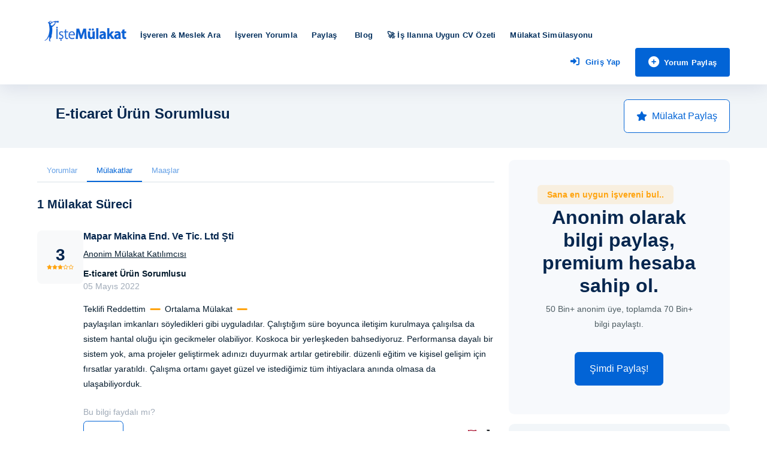

--- FILE ---
content_type: text/html; charset=utf-8
request_url: https://istemulakat.com/meslek/e-ticaret-urun-sorumlusu/mulakatlari
body_size: 11896
content:


<!DOCTYPE html>
<html lang="tr">
<head>
    <meta charset="utf-8">
    <meta http-equiv="X-UA-Compatible" content="IE=edge">
    <meta name="viewport"
          content="width=device-width, initial-scale=1 ">
    <meta name="yandex-verification" content="3828b3d5d8ed893d"/>
    <meta name="msvalidate.01" content="C5FFD0B9CC8B857F5FF71675327FDD80"/>
    <title>E-ticaret Ürün Sorumlusu mesleğine ait mülakat soruları, süreçleri ve hazırlık| İşteMülakat.com</title>
    <meta name="description" content="E-ticaret Ürün Sorumlusu mesleğine ait güncel 1 mülakat süreçleri, mülakatta yöneltilen testler, online görüşme aşamaları, sorular | İşteMülakat.com">
    <link rel="canonical"
          href="https://istemulakat.com/meslek/e-ticaret-urun-sorumlusu/mulakatlari">
    <meta name="robots" content="max-snippet:-1, max-image-preview:standart">


    <!-- Facebook Meta Tags -->
    <meta property="og:url" content="https://istemulakat.com/meslek/e-ticaret-urun-sorumlusu/mulakatlari"/>
    <meta property="og:type" content="article"/>
    <meta property="og:title" content="E-ticaret Ürün Sorumlusu mesleğine ait mülakat soruları, süreçleri ve hazırlık| İşteMülakat.com"/>
    <meta property="og:description" content="E-ticaret Ürün Sorumlusu mesleğine ait güncel 1 mülakat süreçleri, mülakatta yöneltilen testler, online görüşme aşamaları, sorular | İşteMülakat.com"/>
    <meta property="og:image" content="https://cdn.istemulakat.com/assets_v2/img/istemulakat_favicons_180x180.png"/>
    <meta property="og:image:secure_url" content="https://cdn.istemulakat.com/assets_v2/img/istemulakat_favicons_180x180.png"/>
    <!-- Twitter Meta Tags -->
    <meta name="twitter:card" content="https://cdn.istemulakat.com/assets_v2/img/istemulakat_favicons_180x180.png">
    <meta name="twitter:site" content="@istemulakatcom">
    <meta name="twitter:title" content="E-ticaret Ürün Sorumlusu mesleğine ait mülakat soruları, süreçleri ve hazırlık| İşteMülakat.com">
    <meta name="twitter:description" content="E-ticaret Ürün Sorumlusu mesleğine ait güncel 1 mülakat süreçleri, mülakatta yöneltilen testler, online görüşme aşamaları, sorular | İşteMülakat.com">
    <meta name="twitter:creator" content="@istemulakatcom">
    <meta name="twitter:image" content="https://cdn.istemulakat.com/assets_v2/img/istemulakat_favicons_180x180.png">
    <meta name="twitter:domain" content="https://istemulakat.com/meslek/e-ticaret-urun-sorumlusu/mulakatlari">
    <!-- LinkedIn Meta Tags -->
    <meta property="og:title" content="E-ticaret Ürün Sorumlusu mesleğine ait mülakat soruları, süreçleri ve hazırlık| İşteMülakat.com">
    <meta property="og:description" content="E-ticaret Ürün Sorumlusu mesleğine ait güncel 1 mülakat süreçleri, mülakatta yöneltilen testler, online görüşme aşamaları, sorular | İşteMülakat.com">
    <meta property="og:image" content="https://cdn.istemulakat.com/assets_v2/img/istemulakat_favicons_180x180.png">
    <meta property="og:url" content="https://istemulakat.com/meslek/e-ticaret-urun-sorumlusu/mulakatlari">
    <meta property="og:type" content="article">
    <link rel="preconnect" href="https://www.google-analytics.com">
    <link rel="preconnect" href="https://cdnjs.cloudflare.com">
    <link rel="icon" type="image/png" sizes="16x16" href="https://cdn.istemulakat.com/assets_v2/img/istemulakat_favicons_16x16.png">
    <link rel="icon" type="image/png" sizes="32x32" href="https://cdn.istemulakat.com/assets_v2/img/istemulakat_favicons_32x32.png">
    <link rel="apple-touch-icon" sizes="57x57" href="https://cdn.istemulakat.com/assets_v2/img/istemulakat_favicons_57x57.png">
    <link rel="apple-touch-icon" sizes="60x60" href="https://cdn.istemulakat.com/assets_v2/img/istemulakat_favicons_60x60.png">
    <link rel="apple-touch-icon" sizes="72x72" href="https://cdn.istemulakat.com/assets_v2/img/istemulakat_favicons_72x72.png">
    <link rel="apple-touch-icon" sizes="76x76" href="https://cdn.istemulakat.com/assets_v2/img/istemulakat_favicons_76x76.png">
    <link rel="icon" type="image/png" sizes="96x96" href="https://cdn.istemulakat.com/assets_v2/img/istemulakat_favicons_96x96.png">
    <link rel="apple-touch-icon" sizes="114x114" href="https://cdn.istemulakat.com/assets_v2/img/istemulakat_favicons_114x114.png">
    <link rel="apple-touch-icon" sizes="120x120" href="https://cdn.istemulakat.com/assets_v2/img/istemulakat_favicons_120x120.png">
    <link rel="apple-touch-icon" sizes="144x144" href="https://cdn.istemulakat.com/assets_v2/img/istemulakat_favicons_144x144.png">
    <meta name="msapplication-TileImage" content="https://cdn.istemulakat.com/assets_v2/img/istemulakat_favicons_144x144.png">
    <link rel="apple-touch-icon" sizes="152x152" href="https://cdn.istemulakat.com/assets_v2/img/istemulakat_favicons_152x152.png">
    <link rel="apple-touch-icon" sizes="180x180" href="https://cdn.istemulakat.com/assets_v2/img/istemulakat_favicons_180x180.png">
    <link rel="icon" type="image/png" sizes="192x192"
          href="https://cdn.istemulakat.com/assets_v2/img/istemulakat_favicons_192x192.png">
    <meta name="msapplication-TileColor" content="#ffffff">
    <meta name="theme-color" content="#ffffff">
    <link href="https://cdn.istemulakat.com/assets_v2/css/styles.min.css" rel="stylesheet">
    <link href="https://cdn.istemulakat.com/assets_v2/css/colors.min.css" rel="stylesheet">
    <link href="https://cdn.istemulakat.com/assets_v2/css/custom.min.css" rel="stylesheet">
    <!-- Meta Pixel Code -->
    <script type="6f1a6d49476d99f9521b0d63-text/javascript">
    !function(f,b,e,v,n,t,s)
    {if(f.fbq)return;n=f.fbq=function(){n.callMethod?
    n.callMethod.apply(n,arguments):n.queue.push(arguments)};
    if(!f._fbq)f._fbq=n;n.push=n;n.loaded=!0;n.version='2.0';
    n.queue=[];t=b.createElement(e);t.async=!0;
    t.src=v;s=b.getElementsByTagName(e)[0];
    s.parentNode.insertBefore(t,s)}(window, document,'script',
    'https://connect.facebook.net/en_US/fbevents.js');
    fbq('init', '681337724462248');
    fbq('track', 'PageView');
    </script>
    <noscript><img height="1" width="1" style="display:none"
    src="https://www.facebook.com/tr?id=681337724462248&ev=PageView&noscript=1"
    /></noscript>
    <!-- End Meta Pixel Code -->

    <!-- TikTok Pixel Code Start -->
    <script type="6f1a6d49476d99f9521b0d63-text/javascript">
    !function (w, d, t) {
      w.TiktokAnalyticsObject=t;var ttq=w[t]=w[t]||[];ttq.methods=["page","track","identify","instances","debug","on","off","once","ready","alias","group","enableCookie","disableCookie","holdConsent","revokeConsent","grantConsent"],ttq.setAndDefer=function(t,e){t[e]=function(){t.push([e].concat(Array.prototype.slice.call(arguments,0)))}};for(var i=0;i<ttq.methods.length;i++)ttq.setAndDefer(ttq,ttq.methods[i]);ttq.instance=function(t){for(
    var e=ttq._i[t]||[],n=0;n<ttq.methods.length;n++)ttq.setAndDefer(e,ttq.methods[n]);return e},ttq.load=function(e,n){var r="https://analytics.tiktok.com/i18n/pixel/events.js",o=n&&n.partner;ttq._i=ttq._i||{},ttq._i[e]=[],ttq._i[e]._u=r,ttq._t=ttq._t||{},ttq._t[e]=+new Date,ttq._o=ttq._o||{},ttq._o[e]=n||{};n=document.createElement("script")
    ;n.type="text/javascript",n.async=!0,n.src=r+"?sdkid="+e+"&lib="+t;e=document.getElementsByTagName("script")[0];e.parentNode.insertBefore(n,e)};
      ttq.load('CVPPUC3C77U5FH3RITJ0');
      ttq.page();
    }(window, document, 'ttq');
    </script>
    <!-- TikTok Pixel Code End -->

    <script src="https://www.google.com/recaptcha/api.js?render=6Lcm5_AqAAAAAKYQYm1Sf1pNjiinGM-ZRGk_4YFx" type="6f1a6d49476d99f9521b0d63-text/javascript"></script>
    <script async src="https://www.googletagmanager.com/gtag/js?id=G-Z0H1ML8T2S" type="6f1a6d49476d99f9521b0d63-text/javascript"></script>
    <script type="6f1a6d49476d99f9521b0d63-text/javascript">
    window.dataLayer = window.dataLayer || [];

    function gtag() {
        dataLayer.push(arguments);
    }

    gtag('js', new Date());

    function gtag_event_tracking_function(event_name, event_category, event_label, value) {
        gtag('event', event_name, {
            'event_category': event_category,
            'event_label': event_label,
            'value': value
        });
    }

    gtag('set', {'abtest': 'B3'});

    gtag('set', {
        'user_properties': {
            'abtest': 'B3'
            
            ,'ispaid': 'No'
            ,'ispremium': 'No'
        }
    });
    gtag('config', 'G-Z0H1ML8T2S');
</script>
















    
    
    
    
    
    
    
    
    
    
    
    
    
    
    
    
    
        <script type="application/ld+json">
            {"@context": "https://schema.org", "@type": "BreadcrumbList", "itemListElement": [{"@type": "ListItem", "position": 1, "item": {"@type": "WebPage", "@id": "https://istemulakat.com/", "image": "https://cdn.istemulakat.com/assets_v2/img/istemulakat_favicons_180x180.png", "name": "Anasayfa"}}, {"@type": "ListItem", "position": 2, "item": {"@type": "WebPage", "@id": "https://istemulakat.com/meslek/e-ticaret-urun-sorumlusu/mulakatlari", "image": "", "name": "E-ticaret Ürün Sorumlusu - Mülakatları"}}]}
        </script>
    

    
        <style>
            .employerSectionOnMobile{
                flex-direction: row!important;
            }
            .employerTitleOnMobile{
                margin:15px!important;
            }
            .employerSection{
                padding-top: 20px!important;
                padding-bottom: 20px!important;
            }
            .employerDataListSection{
                padding: 20px 0 20px;
            }
            .cdtsr-groups-block {
                display: flex;
                flex-direction: column;
                align-items: stretch;
                justify-content: flex-start;
                position: relative;
                width: 100%;
            }
            .borderless_tab{
                border-left: unset!important;
                border-right: unset!important;
                border-top: unset!important;"
            }
        </style>

    <style>
        .card-title {
            color: ;
            font-size: 28px;
            font-weight: 700;
            line-height: 1.2;
            margin-bottom: 16px;
        }

        .payment-card p {
            color: #666;
            font-size: 18px;
            font-weight: 400;
            line-height: 1.5;
            margin-bottom: 20px;
        }

        .payment-button {
            background-color: ;
            color: ;
            padding: 14px 24px;
            border: none;
            border-radius: 6px;
            cursor: pointer;
            font-size: 18px;
            font-weight: 600;
            text-transform: uppercase;
            transition: background-color 0.3s ease, color 0.3s ease;
        }

        .payment-button:hover {
            background-color: #0056b3; /* Darken the button color slightly */
            box-shadow: 0px 4px 8px rgba(0, 0, 0, 0.2);
        }



/* Use a more specific selector assuming Bootstrap's desktop navbar structure */
.navbar-feature a {
    display: inline-block;
    padding: 0.5em 1em;
    background: linear-gradient(45deg, #ff9800, #ffc107);
    color: #fff;
    border-radius: 5px;
    font-weight: bold;
    text-shadow: 1px 1px 2px rgba(0, 0, 0, 0.3);
    animation: pulse 2s infinite;
    transition: transform 0.3s ease;
    text-decoration: none;
}

/* Scale up slightly on hover */
.navbar-feature a:hover {
    transform: scale(1.05);
}



/* Optional: Adjust text size for the feature text if needed */
.navbar-feature .feature-text {
    font-size: 0.9rem;
    margin-left: 0.5em;
}

    </style>
</head>
<body class="blue-theme">
<div class="toast-container position-fixed p-3 " id="liveToast">
    <div class="toast fade" id="toast_div">
        <div class="toast-header">
            <svg class="bd-placeholder-img rounded me-2" width="20" height="20" xmlns="http://www.w3.org/2000/svg"
                 aria-hidden="true" preserveAspectRatio="xMidYMid slice" focusable="false">
                <rect width="100%" height="100%" fill="#007aff"></rect>
            </svg>
            <strong class="me-auto">İşteMülakat.com</strong>
        </div>
        <div class="toast-body">
            İşteMülakat'a Hoşgeldiniz.
        </div>
    </div>
</div>

<!-- Begin::Main wrapper  -->
<div id="main-wrapper">
    
    
    <!-- Start Navigation -->
    <div class="header header-light head-shadow">
        <div class="container">
            <nav id="navigation" class="navigation navigation-landscape">
                <div class="nav-header">
                    <a href="/">
                        <img loading="lazy" src="https://cdn.istemulakat.com/assets_v2/img/istemulakat_logo.png" class="logo desktop-logo" alt="İşte Mülakat Logo" width="160" height="80">
                        <img loading="lazy" src="https://cdn.istemulakat.com/assets_v2/img/istemulakat_ml.png" class="logo mobile-logo" alt="İşte Mülakat Mobile Logo" width="80" height="80">
                    </a>
                    <div class="nav-toggle"></div>
                    <div class="mobile_nav">
                       
                            <ul>
                                <li class="list-buttons mt-3" style="margin-left: 0.25rem!important;">
                                    <form action="/ara/" method="GET" class="form">
                                        <div class="row" style="min-width: 260px!important;">
                                            <div class="col-xl-6 col-lg-8 col-md-12">
                                                <div class="form-group">
                                                    <div class="input-group">
                                                        <input name="query"
                                                               type="text"
                                                               id="navbarSearchInput"
                                                               autocomplete="off"
                                                               data-search-type="company"
                                                               class="form-control data-hj-whitelist navbar_search search_input"
                                                               placeholder="İşveren Ara">
                                                    </div>
                                                </div>
                                            </div>
                                        </div>
                                    </form>
                                </li>
                            </ul>
                        
                    </div>
                </div>
                <div class="nav-menus-wrapper desktopMargin" style="transition-property: none;">
                    <ul class="nav-menu">
                        <li class="navbar-feature d-lg-none d-lg-block">
                            <a href="/is-ilanina-ozel-cv-ozeti" onclick="if (!window.__cfRLUnblockHandlers) return false; gtag_event_tracking_function('cv_summary_optimizer_ai_button', 'user_redirect', 'cv_summary_optimizer_ai_button', 'cv_summary_optimizer_ai_button')" data-cf-modified-6f1a6d49476d99f9521b0d63-="">🚀 İş ilanına uygun CV Özeti
                            </a>
                        </li>
                        <li class="d-lg-none">
                            <a href="/mulakat/simulator/">Mülakat Simülasyonu</a>
                        </li>
                        <li >
                            <a href="/ara/">İşveren & Meslek Ara</a>
                        </li>
                        <li>
                            <a href="/yorum/yeni/">İşveren Yorumla</a>
                        </li>
                        <li><a href="#">Paylaş<span class="submenu-indicator"></span></a>
                            <ul class="nav-dropdown nav-submenu">
                                <li>
                                    <a href="/mulakat/yeni/">Mülakat Paylaş</a>
                                </li>
                                <li>
                                    <a href="/maas/yeni">Maaş Paylaş</a>
                                </li>
                                <li>
                                    <a href="/soru/yeni/">Soru Paylaş</a>
                                </li>
                            </ul>
                        </li>


                        <li><a href="/blog/">Blog</a></li>
                        <li class="d-none d-md-block">
                            <a href="/is-ilanina-ozel-cv-ozeti">🚀 İş ilanına uygun CV Özeti</a>
                        </li>
                        <li class="d-none d-md-block">
                            <a href="/mulakat/simulator/">Mülakat Simülasyonu</a>
                        </li>
                        
                            <li><a href="/kullanici/giris/" class="d-lg-none d-lg-block">Giriş Yap</a></li>
                            <li><a href="/kullanici/kayit/" class="d-lg-none d-lg-block">Kayıt Ol</a></li>
                        
                    </ul>

                    <ul class="nav-menu nav-menu-social align-to-right">
                        <li>
                            <a href="/kullanici/giris/" class="text-primary">
                                
                                    <i class="fas fa-sign-in-alt me-2"></i>Giriş Yap
                                
                            </a>
                        </li>
                        <li class="list-buttons ms-2 rounded-5">
                            <a href="/mulakat/yeni/"><i class="fa-solid fa-circle-plus me-2"></i>Yorum Paylaş</a>
                        </li>
                    </ul>

                    
                </div>
            </nav>
        </div>
    </div>
    <!-- End Navigation -->
    <div class="clearfix"></div>

    

    
    <!-- Begin::Employer_Header -->
    <section class="gray-simple employerSection" >
        <div class="container">
            <div class="row">
                <div class="col-xl-12 col-lg-12 col-md-12">
                    <div class="emplr-head-block">
                        <div class="emplr-head-left employerSectionOnMobile">
                            <div class="emplr-head-caption employerTitleOnMobile">
                                <div class="emplr-head-caption-top">
                                    <div class="emplr-yior-2">
                                        <h4 class="emplr-title" aria-labelledby="E-ticaret Ürün Sorumlusu">E-ticaret Ürün Sorumlusu</h4>
                                    </div>
                                </div>
                            </div>
                        </div>

                        <div class="emplr-head-right">
                            
                                <a href="/mulakat/yeni/" onclick="if (!window.__cfRLUnblockHandlers) return false; gtag_event_tracking_function('job_card_div', 'user_redirect', 'click', 'interview')" class="btn btn-outline-primary ms-2" rel="nofollow" data-cf-modified-6f1a6d49476d99f9521b0d63-=""><i class="fa-solid fa-star me-2"></i> Mülakat Paylaş</a>
                            
                        </div>
                    </div>
                </div>
            </div>
        </div>
    </section>
    <!-- End:Employer_Header -->

    <!-- Begin:Employer Data List Section -->
    <section class="employerDataListSection">
        <div class="container">
            <!-- row Start -->
            <div class="row">
                <div class="col-xl-8 col-lg-8 col-md-12">
                    <div class="cdtsr-groups-block">
                        <div class="jbs-dts-body">
                            <div class="jbs-dts-body-content">
                                <ul class="nav nav-tabs" id="myTab" role="tablist">
                                    <li class="nav-item" role="presentation">
                                        <a href="/meslek/e-ticaret-urun-sorumlusu/yorumlari" class="nav-link borderless_tab 
                                                id="jobtitle-review"
                                                type="button"
                                                role="tab"
                                                aria-controls="jobtitle-review">Yorumlar</a>
                                    </li>
                                    <li class="nav-item" role="presentation">
                                        <a href="/meslek/e-ticaret-urun-sorumlusu/mulakatlari" class="nav-link borderless_tab active" aria-current="page" aria-selected="true"
                                                id="jobtitle-interviews"
                                                type="button"
                                                role="tab"
                                                aria-controls="jobtitle-interview">Mülakatlar</a>
                                    </li>
                                    <li class="nav-item" role="presentation">
                                        <a href="/meslek/e-ticaret-urun-sorumlusu/maaslari" class="nav-link borderless_tab 
                                                id="jobtitle-salaries"
                                                type="button"
                                                role="tab"
                                                aria-controls="jobtitle-salary">Maaşlar</a>
                                    </li>
                                </ul>

                                <div class="py-4">
                                    <div class="single-cdtsr-block">
                                        <div class="single-cdtsr-header">
                                            
                                                
                                                     <h5>1 Mülakat Süreci</h5>
                                                
                                            
                                        </div>
                                        <div class="single-cdtsr-body">
                                            
    
       
            
                
            
            
<div class="singleReviews border-bottom py-4">
    <div class="singlerev d-flex align-items-start justify-content-start gap-3">
        <div class="singlratebox bg-light rounded-3">
            <div class="px-3 py-4 text-center">
                <h3 class="m-0">3</h3>
                <div class="d-flex align-items-center justify-content-center gap-2 text-xs">
                    
                        
                            <i class="fa-solid fa-star text-warning"></i>
                        
                    
                        
                            <i class="fa-solid fa-star text-warning"></i>
                        
                    
                        
                            <i class="fa-solid fa-star text-warning"></i>
                        
                    
                        
                            <i class="fa-regular fa-star text-warning"></i>
                        
                    
                        
                            <i class="fa-regular fa-star text-warning"></i>
                        
                    
                </div>
            </div>
        </div>

        <div class="reviewsCaption flex-fill">
            <a class="text-black" href="/mulakat/detay/mapar-makina-end-ve-tic-ltd-sti/e-ticaret-urun-sorumlusu/10043">
                <div class="reviewsHeader mb-3">
                    
                         <h6>Mapar Makina End. Ve Tic. Ltd Şti</h6>
                    
                    <p class="text-black text-decoration-underline">Anonim Mülakat Katılımcısı</p>
                    
                    <strong>E-ticaret Ürün Sorumlusu</strong>
                    <div class="d-flex align-items-center justify-content-start flex-wrap gap-2">
                        <div class="text-muted text-md">05 Mayıs 2022</div>
                    </div>
                </div>

                
                    
                        <span>Teklifi Reddettim</span>
                        <span class="text-warning">
                            <svg xmlns="http://www.w3.org/2000/svg" width="24" height="24" viewBox="0 0 24 24"><rect
                                    width="17.461" height="3" x="3.395" y="10" fill="currentColor" fill-rule="evenodd"
                                    rx="1.5"></rect></svg>
                        </span>
                    

                    
                        <span>Ortalama Mülakat</span>
                        <span class="text-warning">
                            <svg xmlns="http://www.w3.org/2000/svg" width="24" height="24" viewBox="0 0 24 24"><rect
                                    width="17.461" height="3" x="3.395" y="10" fill="currentColor" fill-rule="evenodd"
                                    rx="1.5"></rect></svg>
                        </span>
                    
                

                
                        
                        <p>
                            <span class="d-block">paylaşılan imkanları söyledikleri gibi uyguladılar. Çalıştığım süre boyunca iletişim kurulmaya çalışılsa da sistem hantal oluğu için gecikmeler olabiliyor. Koskoca bir yerleşkeden bahsediyoruz. Performansa dayalı bir sistem yok, ama projeler geliştirmek adınızı duyurmak artılar getirebilir. düzenli eğitim ve kişisel gelişim için fırsatlar yaratıldı. Çalışma ortamı gayet güzel ve istediğimiz tüm ihtiyaclara anında olmasa da ulaşabiliyorduk.</span>
                        </p>
                        
                        
                    
                    
                
            </a>
            

<div class="d-block mt-4">
    
        <p class="helpfull-count" id="helpful-count-10043"  style="display: none;">
            <i class="fa-solid fa-heart text-danger"></i> None
        </p>
        <div class="text-muted text-md mb-1">Bu bilgi faydalı mı?</div>
    

    <div class="d-flex align-items-center justify-content-between flex-wrap gap-2">
        <div class="d-first ">
            
                <div class="btn-group" role="group" aria-label="Vote buttons">
                    
                    <button rel="nofollow" type="button" class="btn btn-md btn-outline-primary entry_footer_button" data-model-name="interview"
                            data-value="10043" data-action="up">Evet</button>
                </div>
            
        </div>

        <div class="d-last d-flex align-items-center justify-content-end gap-3">
            <a href="#" class="text-dark fw-medium text-danger entry_footer_button" data-model-name="interview"
               data-value="10043" data-action="report">
                <i class="fa-regular fa-flag me-2"></i>
            </a>
            <a href="#" class="text-dark fw-medium entry_footer_button" data-model-name="copy_entry_url" data-url="/mulakat/detay/mapar-makina-end-ve-tic-ltd-sti/e-ticaret-urun-sorumlusu/10043">
                <i class="fa-solid fa-up-right-from-square me-2"></i>
            </a>
        </div>


    </div>
     
         <table class="comments table mt-2 gap-3">
            
        </table>
    
</div>


            
        </div>
    </div>
</div>
       
    

                                        </div>
                                        <div class="pagfooter mx-auto mb-3">
    <nav aria-label="Page navigation example" class="justify-content-center align-items-center">
        <ul class="pagination">
            
                <li class="page-item disabled">
                    <a class="page-link" href="#" aria-label="First">
                        <span aria-hidden="true">«</span>
                    </a>
                </li>
                <li class="page-item disabled">
                    <a class="page-link" href="#" aria-label="Previous">
                        <span aria-hidden="true">&lsaquo;</span>
                    </a>
                </li>
            

            
                
                    <li class="page-item active"><a class="page-link" href="JavaScript:Void(0);">1</a></li>
                
            

            
                <li class="page-item disabled">
                    <a class="page-link" href="JavaScript:Void(0);" aria-label="Next">
                        <span aria-hidden="true">&rsaquo;</span>
                    </a>
                </li>
                <li class="page-item disabled">
                    <a class="page-link" href="JavaScript:Void(0);" aria-label="Last">
                        <span aria-hidden="true">»</span>
                    </a>
                </li>
            
        </ul>
    </nav>
</div>

                                    </div>
                                </div>
                            </div>
                        </div>

                        <!-- begin::Employer_About -->

                         <!-- end::Employer_About -->

                        <!-- begin::Employer_Award -->

                        <!-- end::Employer_Award -->

                        <!-- begin::Employer_Service -->

                        <!-- end::Employer_Service -->

                        <!-- begin::Employer_Photo -->

                        <!-- end::Employer_Photo -->

                    </div>
                </div>

                <div class="col-xl-4 col-lg-4 col-md-12">
                    <div class="side-widget-blocks">
    <div class="p-lg-5 p-md-0 pt-md-5">
        <div class="row mb-sm-4">
            <div class="col-sm-12 col-md-12 col-lg-12">
                <div class="choose-us-head">
                    <div class="choose-us-wriops mb-2"><span
                            class="font--bold label-light-warning px-3 py-2 rounded">Sana en uygun işvereni bul..</span>
                    </div>
                    <div class="choose-title">
                        <h2 class="text-center">Anonim olarak bilgi paylaş,<br>premium hesaba sahip ol.</h2>
                        <p class="text-center">50 Bin+ anonim üye, toplamda 70 Bin+ bilgi paylaştı.</p>
                    </div>
                </div>
            </div>
            <!-- End Col -->
        </div>
        <!-- End Row -->

        <div class="row">
            <div class="col-sm-2 col-md-2 col-lg-2"></div>
            <div class="col-sm-8 col-md-8 col-lg-8 text-center">
                <a class="btn btn-primary fw-medium px-4" href="/mulakat/yeni/">Şimdi Paylaş!</a>
            </div>
            <div class="col-sm-2 col-md-2 col-lg-2"></div>
        </div>
    </div>
</div>
<div class="sidefr-usr-block mt-3">
    <div class="cndts-share-block">
        <div class="cndts-share-title">
            <h5>Sayfayı paylaş</h5>
        </div>
        <div class="cndts-share-list">
            <ul>
                 <li><a href="https://www.facebook.com/sharer/sharer.php?u=https://istemulakat.com/meslek/e-ticaret-urun-sorumlusu/mulakatlari" target="_blank"><i class="fa-brands fa-facebook"></i></a></li>
                 <li>
                     <a href="https://twitter.com/intent/tweet?url=https://istemulakat.com/meslek/e-ticaret-urun-sorumlusu/mulakatlari&text=E-ticaret Ürün Sorumlusu mesleğine ait mülakat soruları, süreçleri ve hazırlık| İşteMülakat.com" target="_blank">
                        <svg xmlns="http://www.w3.org/2000/svg" width="19" height="19" viewBox="0 0 512 512">
                            <path d="M389.2 48h70.6L305.6 224.2 487 464H345L233.7 318.6 106.5 464H35.8L200.7 275.5 26.8 48H172.4L272.9 180.9 389.2 48zM364.4 421.8h39.1L151.1 88h-42L364.4 421.8z"/>
                        </svg>
                    </a>
                 </li>
                <li><a href="https://www.linkedin.com/sharing/share-offsite/?url=https://istemulakat.com/meslek/e-ticaret-urun-sorumlusu/mulakatlari" target="_blank"><i class="fa-brands fa-linkedin"></i></a></li>
                <li><a href="https://www.instagram.com/?url=https://istemulakat.com/meslek/e-ticaret-urun-sorumlusu/mulakatlari" target="_blank"><i class="fa-brands fa-instagram"></i></a></li>
            </ul>
        </div>
    </div>
</div>
                </div>

            </div>
            <!-- /row -->
        </div>
        
    </section>
     <!-- end:Employer Data List Section -->


    
    
<!-- ============================ Footer Start ================================== -->
<footer class="footer skin-light-footer">
    <!-- Footer Top Start -->





















    <!-- Footer Top End -->

    <div>
        <div class="container">
            <div class="row">
                <div class="col-lg-3 col-md-4">
                    <div class="footer-widget">
                        <img loading="lazy" src="https://cdn.istemulakat.com/assets_v2/img/istemulakat_logo.png" class="img-footer" alt="İşte Mülakat Logo, 2025 güncel Maaş, Çalışan Yorumları"
                             style="margin-top: -25px!important; margin-bottom: unset!important;"><br>
                        <div class="foot-socials" style="margin-top: unset!important;">
                            <ul>
                                <li><a href="https://www.facebook.com/İştemülakatcom-2311055599145503" target="_blank"><i
                                        class="fa-brands fa-facebook"></i></a></li>
                                <li><a href="https://www.linkedin.com/company/istemulakat/" target="_blank"><i
                                        class="fa-brands fa-linkedin"></i></a></li>
                                <li><a href="https://www.instagram.com/istemulakatcom/" target="_blank"><i
                                        class="fa-brands fa-instagram"></i></a></li>
                                <li><a href="https://twitter.com/istemulakatcom" target="_blank">
                                    <svg xmlns="http://www.w3.org/2000/svg" width="19" height="19"
                                         viewBox="0 0 512 512">
                                        <path d="M389.2 48h70.6L305.6 224.2 487 464H345L233.7 318.6 106.5 464H35.8L200.7 275.5 26.8 48H172.4L272.9 180.9 389.2 48zM364.4 421.8h39.1L151.1 88h-42L364.4 421.8z"/>
                                    </svg>
                                </a></li>
                            </ul>
                        </div>
                    </div>
                </div>
                <div class="col-lg-2 col-md-4">
                    <div class="footer-widget">
                        <h4 class="widget-title text-primary">İşverenler İçin</h4>
                        <ul class="footer-menu">
                            <li><a href="https://kurumsal.istemulakat.com/kurumsal/kayit" rel="nofollow" target="_blank" onclick="if (!window.__cfRLUnblockHandlers) return false; gtag_event_tracking_function('footer_div', 'user_redirect_to_corporate', 'click', 'corporate_register_link')" data-cf-modified-6f1a6d49476d99f9521b0d63-="">İşveren
                                Kayıt</a></li>
                            <li><a href="https://kurumsal.istemulakat.com/kurumsal/" rel="nofollow" target="_blank" onclick="if (!window.__cfRLUnblockHandlers) return false; gtag_event_tracking_function('footer_div', 'user_redirect_to_corporate', 'click', 'corporate_login_link')" data-cf-modified-6f1a6d49476d99f9521b0d63-="">İşveren
                                Giriş yap</a></li>
                            
                            
                            
                            
                            
                        </ul>
                    </div>
                </div>

                <div class="col-lg-2 col-md-6">
                    <div class="footer-widget">
                        <h4 class="widget-title text-primary">Kullanım Bilgileri</h4>
                        <ul class="footer-menu">
                            <li><a href="/topluluk-kurallari" target="_blank">Topluluk Kuralları</a></li>
                            <li><a href="/kullanim-sartlari-ve-gizlilik-sozlesmesi" target="_blank">Gizlilik ve Güvenlik</a></li>
                            <li><a href="/sikca-sorulan-sorular" target="_blank">Sıkça Sorulan Sorular</a></li>
                            <li><a href="/mesafeli-satis-sozlesmesi" target="_blank">Mesafeli Satış Sözleşmesi</a></li>
                            <li><a href="/teslimat-ve-iade-sartlari" target="_blank">Teslimat ve İade Şartları</a></li>
                        </ul>
                    </div>
                </div>

                <div class="col-lg-2 col-md-6">
                    <div class="footer-widget">
                        <h4 class="widget-title text-primary">Bize Ulaşın</h4>
                        <ul class="footer-menu">
                            <li><a href="/iletisim" target="_blank">İletişim Formu</a></li>
                            <li><a href="mailto:b2b@istemulakat.com">b2b@istemulakat.com</a></li>
                            <li><a href="mailto:iletisim@istemulakat.com">iletisim@istemulakat.com</a></li>
                        </ul>
                    </div>
                </div>

                <div class="col-lg-2 col-md-6">
                    <div class="footer-widget">
                        <h4 class="widget-title text-primary">İşteMülakat.com</h4>
                        <ul class="footer-menu">
                            <li><a href="/hakkimizda" target="_blank">Hakkımızda</a></li>

                        </ul>
                    </div>
                </div>

                
                
                
                
                
                
                
                
                
                
                

            </div>
        </div>
    </div>

    <div class="footer-bottom">
        <div class="container">
            <div class="row align-items-center justify-content-center mb-4">
                <div class="col-xl-12 col-lg-12 col-md-12">
                    <p class="mb-0 text-center">© 2019 - 2025 İşteMülakat.com.</p>
                </div>
            </div>
        </div>
    </div>
</footer>
<!-- ============================ Footer End ================================== -->

    <a id="back2Top" class="top-scroll" title="Back to top" href="#"><i class="ti-arrow-up"></i></a>
</div>
<!-- End::Main wrapper  -->
<script type="6f1a6d49476d99f9521b0d63-text/javascript">
    window.dataLayer = window.dataLayer || [];

    function gtag() {
        dataLayer.push(arguments);
    }

    gtag('js', new Date());

    function gtag_event_tracking_function(event_name, event_category, event_label, value) {
        gtag('event', event_name, {
            'event_category': event_category,
            'event_label': event_label,
            'value': value
        });
    }

    gtag('set', {'abtest': 'A2'});

    gtag('set', {
        'user_properties': {
            'abtest': 'A2'
            
            ,'ispaid': 'No'
            ,'ispremium': 'No'
        }
    });
    gtag('config', 'G-Z0H1ML8T2S');
</script>
<script type="6f1a6d49476d99f9521b0d63-text/javascript">
    (function (i, s, o, g, r, a, m) {
        i['GoogleAnalyticsObject'] = r;
        i[r] = i[r] || function () {
            (i[r].q = i[r].q || []).push(arguments)
        }, i[r].l = 1 * new Date();
        a = s.createElement(o),
            m = s.getElementsByTagName(o)[0];
        a.async = 1;
        a.src = g;
        m.parentNode.insertBefore(a, m)
    })(window, document, 'script', 'https://www.google-analytics.com/analytics.js', 'ga');

    ga('create', 'UA-84257053-1', 'auto');
    ga('set', 'abtest', 'B3');
    ga('send', 'pageview');
    /**
     * Function that captures a click on an outbound link in Analytics.
     * This function takes a valid URL string as an argument, and uses that URL string
     * as the event label. Setting the transport method to 'beacon' lets the hit be sent
     * using 'navigator.sendBeacon' in browser that support it.
     */
    var captureOutboundLink = function (url) {
        ga('send', 'event', 'outbound', 'click', url, {
            'transport': 'beacon',
            'hitCallback': function () {
                document.location = url;
            }
        });
    };
</script>
<script type="6f1a6d49476d99f9521b0d63-text/javascript">
    function trackButtonClick(formId) {
        fetch(`/button-click/${formId}/`, {
            method: 'POST',
            headers: {
                'X-CSRFToken': 'lFzBKzGUgskS8Gj8DNbBBp3PWyEC37dSuQOM9yVia1CU4NAWzSLCFfoteR9mda2H',
                'Content-Type': 'application/json'
            },
        })
            .then(response => response.json())
            .then(data => {
                console.log(data.message);
            });
    }
</script>
<script src="https://cdn.istemulakat.com/assets_v2/js/jquery.min.js" type="6f1a6d49476d99f9521b0d63-text/javascript"></script>
<script src="https://cdn.istemulakat.com/assets_v2/js/bootstrap.min.js" type="6f1a6d49476d99f9521b0d63-text/javascript"></script>
<script src="https://cdn.istemulakat.com/assets_v2/js/custom.js" type="6f1a6d49476d99f9521b0d63-text/javascript"></script>


    <script src="https://cdn.istemulakat.com/bootstrap-typeahead.min.js" type="6f1a6d49476d99f9521b0d63-text/javascript"></script>
    <script type="6f1a6d49476d99f9521b0d63-text/javascript">
        $('.search_input').on('input', function (e) {
            if ("company" === $(this).attr('data-search-type')) {
                var search_type = "company";
                var listen_id = "navbarSearchInput";
                var send_url = '/isveren/search';
                var get_company_url = true;
            } else {
                var search_type = "department";
                var listen_id = "jobtitleTextField";
                var send_url = '/is/api/search';
                var get_company_url = false;
            }
            $('#' + listen_id).typeahead({
                ajax: {
                    url: send_url,
                    method: "get",
                    loadingClass: "loading-circle",
                    preDispatch: function (query) {
                        if (search_type === "company") {
                            $("#companySpinner").show();
                            $("#companyNotFound").hide();
                        } else {
                            $("#jobtitleSpinner").show();
                            $("#jobtitleNotFound").hide();
                        }
                        return {
                            query: query
                        }
                    },
                    preProcess: function (data) {
                        if (search_type === "company") {
                            $("#companySpinner").hide();
                        } else {
                            $("#jobtitleSpinner").hide();
                        }

                        if (data.success === false) {
                            return false;
                        }
                        if (data.length == 0) {
                            if (search_type === "company") {
                                $("#companyNotFound").show();
                            } else {
                                $("#jobtitleNotFound").show();
                            }
                        } else {
                            if (search_type === "company") {
                                $("#companyNotFound").hide();
                            } else {
                                $("#jobtitleNotFound").hide();
                            }
                        }
                        return data;
                    }
                },
                matcher: function (item) {
                    return true;
                },
                displayField: 'title',
                onSelect: function (item) {
                    if (get_company_url) {
                        gtag_event_tracking_function('navbar_emp_search_input', 'navbar_emp_search_input', 'search', item.text);
                        $.ajax({
                            method: "POST",
                            url: "/isveren/isveren-yonlendirme",
                            data: {employer_id: item.value}
                        }).done(function (response) {
                            window.open(response['e_url'], "_self");
                        });
                    } else {
                        $('#jobtitleHiddenField').val(item.value);
                        $('#jobtitleTextField').closest('form').children(".form-group").fadeIn();
                    }
                }
            });
        });
    </script>

<script type="6f1a6d49476d99f9521b0d63-text/javascript">
    // Get the current URL
    var currentUrl = window.location.href;
    // Check if the current URL matches the desired URL
    if (currentUrl === "https://kurumsal.istemulakat.com/") {
        // Redirect to the corporate login page
        window.location.href = "https://kurumsal.istemulakat.com/kurumsal/kayit/";
    }
</script>
<script type="6f1a6d49476d99f9521b0d63-text/javascript">
    document.addEventListener('DOMContentLoaded', function () {
        document.querySelectorAll('.entry_footer_button').forEach(button => {
            button.addEventListener('click', function (event) {
                event.preventDefault();

                let modelName = this.getAttribute('data-model-name');
                let entryId = this.getAttribute('data-value');
                let action = this.getAttribute('data-action');

                let url;
                if (modelName === 'review') {
                    url = "/yorum/review-feedback/";
                } else if (modelName === 'interview') {
                    url = "/mulakat/inteview-feedback/";
                } else if (modelName === 'question') {
                    url = "/soru/question-feedback/";
                } else if (modelName === 'comment') {
                    url = "/soru/comment-feedback/";
                } else if (modelName === 'answer') {
                    url = "/soru/answer-feedback/"
                } else if (modelName === 'employer') {
                    url = "/isveren/takipci";
                } else if (modelName === 'copy_entry_url') {
                    let data_url = "https://istemulakat.com" + this.getAttribute('data-url');
                    navigator.clipboard.writeText(data_url).then(function () {
                        const toastElement = document.getElementById('liveToast');
                        const toastBody = toastElement.querySelector('.toast-body');
                        toastBody.textContent = "Link başarıyla kopyalandı.";
                        const toast_div = document.getElementById('toast_div');
                        toast_div.classList.remove('fade');
                        toast_div.classList.add('show');
                        setTimeout(() => {
                            toast_div.classList.remove('show');
                            toast_div.classList.add('fade');
                        }, 3000);
                    }).catch(function (error) {
                        console.error('Error copying URL to clipboard: ', error);
                    });

                } else {
                    console.error('Unknown model name:', modelName);
                    return;
                }
                const csrftoken = document.querySelector('[name=csrfmiddlewaretoken]').value;

                fetch(url, {
                    method: 'POST',
                    headers: {
                        'Content-Type': 'application/json',
                        'X-CSRFToken': csrftoken
                    },
                    body: JSON.stringify({
                        entry_id: entryId,
                        action: action
                    })
                })
                    .then(response => response.json())
                    .then(data => {
                        if (action === "subscribe-employer") {
                            const sub_emp = document.querySelector(`a[data-model-name="${modelName}"][data-value="${entryId}"][data-action="subscribe-employer"]`);
                            let f_text = "";
                            if (data.user_subscribed === true) {
                                sub_emp.classList.remove('btn-primary');
                                sub_emp.classList.add('btn-success');
                                if (data.email_status === false) {
                                    f_text = 'İşverenle ilgili güncel bilgileri kaçırmıyorsun! :) <br> <strong>Profilinden güncel e-mailini kayıt etmen gerekiyor.</strong> ';
                                } else {
                                    f_text = 'İşverenle ilgili güncel bilgileri kaçırmıyorsun! :)';
                                }
                            } else {
                                sub_emp.classList.remove('btn-success');
                                sub_emp.classList.add('btn-primary');
                                f_text = "İşverenle ilgili güncel bilgileri göndermeyeceğiz.. :(";
                            }
                            sub_emp.blur();
                            const toastElement = document.getElementById('liveToast');
                            const toastBody = toastElement.querySelector('.toast-body');
                            toastBody.innerHTML = f_text;
                            const toast_div = document.getElementById('toast_div');
                            toast_div.classList.remove('fade');
                            toast_div.classList.add('show');
                            setTimeout(() => {
                                toast_div.classList.remove('show');
                                toast_div.classList.add('fade');
                            }, 3000);
                            return;
                        }
                        if (action === "report") {
                            if (data.user_reported === true) {
                                const toastElement = document.getElementById('liveToast');
                                const toastBody = toastElement.querySelector('.toast-body');
                                toastBody.textContent = "İçeriği başarıyla raporladın.";
                                const toast_div = document.getElementById('toast_div');
                                toast_div.classList.remove('fade');
                                toast_div.classList.add('show');
                                setTimeout(() => {
                                    toast_div.classList.remove('show');
                                    toast_div.classList.add('fade');
                                }, 3000);
                            }
                            return;
                        }

                        if (modelName === "interview" || modelName === "review") {
                            const helpfulButton = document.querySelector(`button[data-model-name="${modelName}"][data-value="${entryId}"][data-action="up"]`);
                            const helpfulCountElement = document.querySelector(`#helpful-count-${entryId}`);
                            if (helpfulCountElement) {
                                helpfulCountElement.innerHTML = `<i class="fa-solid fa-heart text-danger"></i> ${data.upvotes}`;
                                if (data.upvotes === 0) {
                                    helpfulCountElement.style.display = 'none'; // Hide if no upvotes
                                } else {
                                    helpfulCountElement.style.display = 'block'; // Show if there are upvotes
                                }
                                if (data.user_voted_up) {
                                    helpfulButton.classList.remove('btn-outline-primary');
                                    helpfulButton.classList.add('btn-primary');
                                } else {
                                    helpfulButton.classList.remove('btn-primary');
                                    helpfulButton.classList.add('btn-outline-primary');
                                }
                                helpfulButton.blur();
                            }

                        } else if (modelName === "question" || modelName === "comment" || modelName === "answer") {
                            // Update net votes
                            const netVotesElement = document.querySelector(`#net-votes-${entryId}`);
                            if (netVotesElement) {
                                const netVotes = data.upvotes - data.downvotes;
                                if (netVotes !== 0) {
                                    netVotesElement.textContent = netVotes;
                                } else {
                                    netVotesElement.textContent = "Oy ver";
                                }
                            }

                            const upvoteButton = document.querySelector(`button[data-model-name="${modelName}"][data-value="${entryId}"][data-action="up"]`);
                            const downvoteButton = document.querySelector(`button[data-model-name="${modelName}"][data-value="${entryId}"][data-action="down"]`);

                            if (data.user_voted_up) {
                                upvoteButton.classList.remove('btn-outline-success');
                                upvoteButton.classList.add('btn-success');
                                downvoteButton.classList.remove('btn-danger');
                                downvoteButton.classList.add('btn-outline-danger');
                            } else if (data.user_voted_down) {
                                downvoteButton.classList.remove('btn-outline-danger');
                                downvoteButton.classList.add('btn-danger');
                                upvoteButton.classList.remove('btn-success');
                                upvoteButton.classList.add('btn-outline-success');
                            } else {
                                upvoteButton.classList.remove('btn-success');
                                upvoteButton.classList.add('btn-outline-success');
                                downvoteButton.classList.remove('btn-danger');
                                downvoteButton.classList.add('btn-outline-danger');
                            }
                            // Remove active and focus states by blurring the buttons
                            upvoteButton.blur();
                            downvoteButton.blur();
                        }
                    })
                    .catch((error) => {
                        console.error('Error:', error);
                    });
            });
        });
    });

    $(document).ready(function () {
        // Initialize the latest timestamp to the current time when the page loads
        let latestTimestamp = new Date().toISOString(); // Current timestamp in ISO 8601 format

        // Function to check for new content
        function checkForNewContent() {
            $.ajax({
                method: "GET",
                url: "/api/latest-content/",
                data: {"timestamp": latestTimestamp},
                dataType: "json",
            }).done(function (response) {
                // Check if there is a 'latest_comment_url' in the response
                if (response && response.latest_content_url) {
                    const toastElement = document.getElementById('liveToast');
                    const toastBody = toastElement.querySelector('.toast-body');

                    toastBody.innerHTML = `${response.company} hakkında yeni bir ${response.content_type} geldi. <a href="${response.latest_content_url}" class="alert-link">İçeriği Gör</a>`;

                    const toast_div = document.getElementById('toast_div');
                    toast_div.classList.remove('fade');
                    toast_div.classList.add('show');
                    setTimeout(() => {
                        toast_div.classList.remove('show');
                        toast_div.classList.add('fade');
                    }, 4000);

                }

                // Update the latestTimestamp with the one from the response
                if (response.timestamp) {
                    latestTimestamp = response.timestamp;
                }
                setTimeout(checkForNewContent, 15000);
            }).fail(function (jqXHR, textStatus, errorThrown) {
                console.error("Request failed: " + textStatus + ", " + errorThrown);
                setTimeout(checkForNewContent, 15000);
            });
        }

        
            // Call the function every 10 seconds (10000 milliseconds)
            setTimeout(checkForNewContent, 15000);
        

    });
</script>
<script src="/cdn-cgi/scripts/7d0fa10a/cloudflare-static/rocket-loader.min.js" data-cf-settings="6f1a6d49476d99f9521b0d63-|49" defer></script><script defer src="https://static.cloudflareinsights.com/beacon.min.js/vcd15cbe7772f49c399c6a5babf22c1241717689176015" integrity="sha512-ZpsOmlRQV6y907TI0dKBHq9Md29nnaEIPlkf84rnaERnq6zvWvPUqr2ft8M1aS28oN72PdrCzSjY4U6VaAw1EQ==" data-cf-beacon='{"version":"2024.11.0","token":"9b9f7e95d4c4486795ed15b2032811ac","r":1,"server_timing":{"name":{"cfCacheStatus":true,"cfEdge":true,"cfExtPri":true,"cfL4":true,"cfOrigin":true,"cfSpeedBrain":true},"location_startswith":null}}' crossorigin="anonymous"></script>
</body>
</html>
